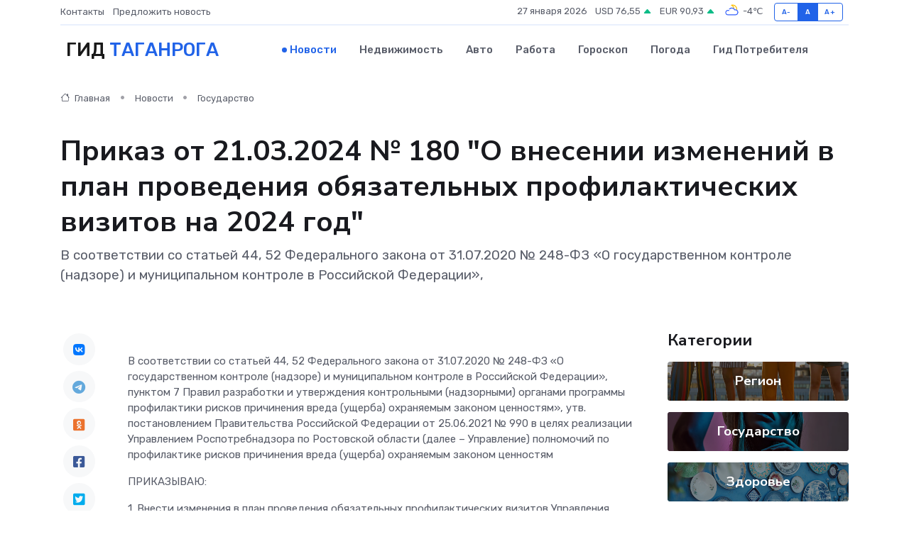

--- FILE ---
content_type: text/html; charset=UTF-8
request_url: https://taganrog-gid.ru/news/gosudarstvo/prikaz-ot-21-03-2024-180-o-vnesenii-izmeneniy-v-plan-provedeniya-obyazatelnyh-profilakticheskih-vizitov-na-2024-god.htm
body_size: 10912
content:
<!DOCTYPE html>
<html lang="ru">
<head>
	<meta charset="utf-8">
	<meta name="csrf-token" content="pwPsmSQorFrY3vQzjrKBcUiXuU7f0g5IhQGImqeZ">
    <meta http-equiv="X-UA-Compatible" content="IE=edge">
    <meta name="viewport" content="width=device-width, initial-scale=1">
    <title>Приказ от 21.03.2024 № 180 &quot;О внесении изменений в план проведения обязательных профилактических визитов на 2024 год&quot; - новости Таганрога</title>
    <meta name="description" property="description" content="В соответствии со статьей 44, 52 Федерального закона от 31.07.2020 № 248-ФЗ «О государственном контроле (надзоре) и муниципальном контроле в Российской Федерации»,">
    
    <meta property="fb:pages" content="105958871990207" />
    <link rel="shortcut icon" type="image/x-icon" href="https://taganrog-gid.ru/favicon.svg">
    <link rel="canonical" href="https://taganrog-gid.ru/news/gosudarstvo/prikaz-ot-21-03-2024-180-o-vnesenii-izmeneniy-v-plan-provedeniya-obyazatelnyh-profilakticheskih-vizitov-na-2024-god.htm">
    <link rel="preconnect" href="https://fonts.gstatic.com">
    <link rel="dns-prefetch" href="https://fonts.googleapis.com">
    <link rel="dns-prefetch" href="https://pagead2.googlesyndication.com">
    <link rel="dns-prefetch" href="https://res.cloudinary.com">
    <link href="https://fonts.googleapis.com/css2?family=Nunito+Sans:wght@400;700&family=Rubik:wght@400;500;700&display=swap" rel="stylesheet">
    <link rel="stylesheet" type="text/css" href="https://taganrog-gid.ru/assets/font-awesome/css/all.min.css">
    <link rel="stylesheet" type="text/css" href="https://taganrog-gid.ru/assets/bootstrap-icons/bootstrap-icons.css">
    <link rel="stylesheet" type="text/css" href="https://taganrog-gid.ru/assets/tiny-slider/tiny-slider.css">
    <link rel="stylesheet" type="text/css" href="https://taganrog-gid.ru/assets/glightbox/css/glightbox.min.css">
    <link rel="stylesheet" type="text/css" href="https://taganrog-gid.ru/assets/plyr/plyr.css">
    <link id="style-switch" rel="stylesheet" type="text/css" href="https://taganrog-gid.ru/assets/css/style.css">
    <link rel="stylesheet" type="text/css" href="https://taganrog-gid.ru/assets/css/style2.css">

    <meta name="twitter:card" content="summary">
    <meta name="twitter:site" content="@mysite">
    <meta name="twitter:title" content="Приказ от 21.03.2024 № 180 &quot;О внесении изменений в план проведения обязательных профилактических визитов на 2024 год&quot; - новости Таганрога">
    <meta name="twitter:description" content="В соответствии со статьей 44, 52 Федерального закона от 31.07.2020 № 248-ФЗ «О государственном контроле (надзоре) и муниципальном контроле в Российской Федерации»,">
    <meta name="twitter:creator" content="@mysite">
    <meta name="twitter:image:src" content="https://taganrog-gid.ru/images/logo.gif">
    <meta name="twitter:domain" content="taganrog-gid.ru">
    <meta name="twitter:card" content="summary_large_image" /><meta name="twitter:image" content="https://taganrog-gid.ru/images/logo.gif">

    <meta property="og:url" content="http://taganrog-gid.ru/news/gosudarstvo/prikaz-ot-21-03-2024-180-o-vnesenii-izmeneniy-v-plan-provedeniya-obyazatelnyh-profilakticheskih-vizitov-na-2024-god.htm">
    <meta property="og:title" content="Приказ от 21.03.2024 № 180 &quot;О внесении изменений в план проведения обязательных профилактических визитов на 2024 год&quot; - новости Таганрога">
    <meta property="og:description" content="В соответствии со статьей 44, 52 Федерального закона от 31.07.2020 № 248-ФЗ «О государственном контроле (надзоре) и муниципальном контроле в Российской Федерации»,">
    <meta property="og:type" content="website">
    <meta property="og:image" content="https://taganrog-gid.ru/images/logo.gif">
    <meta property="og:locale" content="ru_RU">
    <meta property="og:site_name" content="Гид Таганрога">
    

    <link rel="image_src" href="https://taganrog-gid.ru/images/logo.gif" />

    <link rel="alternate" type="application/rss+xml" href="https://taganrog-gid.ru/feed" title="Таганрог: гид, новости, афиша">
        <script async src="https://pagead2.googlesyndication.com/pagead/js/adsbygoogle.js"></script>
    <script>
        (adsbygoogle = window.adsbygoogle || []).push({
            google_ad_client: "ca-pub-0899253526956684",
            enable_page_level_ads: true
        });
    </script>
        
    
    
    
    <script>if (window.top !== window.self) window.top.location.replace(window.self.location.href);</script>
    <script>if(self != top) { top.location=document.location;}</script>

<!-- Google tag (gtag.js) -->
<script async src="https://www.googletagmanager.com/gtag/js?id=G-71VQP5FD0J"></script>
<script>
  window.dataLayer = window.dataLayer || [];
  function gtag(){dataLayer.push(arguments);}
  gtag('js', new Date());

  gtag('config', 'G-71VQP5FD0J');
</script>
</head>
<body>
<script type="text/javascript" > (function(m,e,t,r,i,k,a){m[i]=m[i]||function(){(m[i].a=m[i].a||[]).push(arguments)}; m[i].l=1*new Date();k=e.createElement(t),a=e.getElementsByTagName(t)[0],k.async=1,k.src=r,a.parentNode.insertBefore(k,a)}) (window, document, "script", "https://mc.yandex.ru/metrika/tag.js", "ym"); ym(54008155, "init", {}); ym(86840228, "init", { clickmap:true, trackLinks:true, accurateTrackBounce:true, webvisor:true });</script> <noscript><div><img src="https://mc.yandex.ru/watch/54008155" style="position:absolute; left:-9999px;" alt="" /><img src="https://mc.yandex.ru/watch/86840228" style="position:absolute; left:-9999px;" alt="" /></div></noscript>
<script type="text/javascript">
    new Image().src = "//counter.yadro.ru/hit?r"+escape(document.referrer)+((typeof(screen)=="undefined")?"":";s"+screen.width+"*"+screen.height+"*"+(screen.colorDepth?screen.colorDepth:screen.pixelDepth))+";u"+escape(document.URL)+";h"+escape(document.title.substring(0,150))+";"+Math.random();
</script>
<!-- Rating@Mail.ru counter -->
<script type="text/javascript">
var _tmr = window._tmr || (window._tmr = []);
_tmr.push({id: "3138453", type: "pageView", start: (new Date()).getTime()});
(function (d, w, id) {
  if (d.getElementById(id)) return;
  var ts = d.createElement("script"); ts.type = "text/javascript"; ts.async = true; ts.id = id;
  ts.src = "https://top-fwz1.mail.ru/js/code.js";
  var f = function () {var s = d.getElementsByTagName("script")[0]; s.parentNode.insertBefore(ts, s);};
  if (w.opera == "[object Opera]") { d.addEventListener("DOMContentLoaded", f, false); } else { f(); }
})(document, window, "topmailru-code");
</script><noscript><div>
<img src="https://top-fwz1.mail.ru/counter?id=3138453;js=na" style="border:0;position:absolute;left:-9999px;" alt="Top.Mail.Ru" />
</div></noscript>
<!-- //Rating@Mail.ru counter -->

<header class="navbar-light navbar-sticky header-static">
    <div class="navbar-top d-none d-lg-block small">
        <div class="container">
            <div class="d-md-flex justify-content-between align-items-center my-1">
                <!-- Top bar left -->
                <ul class="nav">
                    <li class="nav-item">
                        <a class="nav-link ps-0" href="https://taganrog-gid.ru/contacts">Контакты</a>
                    </li>
                    <li class="nav-item">
                        <a class="nav-link ps-0" href="https://taganrog-gid.ru/sendnews">Предложить новость</a>
                    </li>
                    
                </ul>
                <!-- Top bar right -->
                <div class="d-flex align-items-center">
                    
                    <ul class="list-inline mb-0 text-center text-sm-end me-3">
						<li class="list-inline-item">
							<span>27 января 2026</span>
						</li>
                        <li class="list-inline-item">
                            <a class="nav-link px-0" href="https://taganrog-gid.ru/currency">
                                <span>USD 76,55 <i class="bi bi-caret-up-fill text-success"></i></span>
                            </a>
						</li>
                        <li class="list-inline-item">
                            <a class="nav-link px-0" href="https://taganrog-gid.ru/currency">
                                <span>EUR 90,93 <i class="bi bi-caret-up-fill text-success"></i></span>
                            </a>
						</li>
						<li class="list-inline-item">
                            <a class="nav-link px-0" href="https://taganrog-gid.ru/pogoda">
                                <svg xmlns="http://www.w3.org/2000/svg" width="25" height="25" viewBox="0 0 30 30"><path fill="#FFC000" d="M17.732 8.689a6.5 6.5 0 0 0-3.911-4.255.5.5 0 0 1 .003-.936A7.423 7.423 0 0 1 16.5 3a7.5 7.5 0 0 1 7.5 7.5c0 .484-.05.956-.138 1.415a4.915 4.915 0 0 0-1.413-.677 5.99 5.99 0 0 0 .051-.738 6.008 6.008 0 0 0-5.716-5.993 8.039 8.039 0 0 1 2.69 5.524c-.078-.09-.145-.187-.231-.274-.453-.452-.971-.79-1.511-1.068zM0 0v30V0zm30 0v30V0z"></path><path fill="#315EFB" d="M25.036 13.066a4.948 4.948 0 0 1 0 5.868A4.99 4.99 0 0 1 20.99 21H8.507a4.49 4.49 0 0 1-3.64-1.86 4.458 4.458 0 0 1 0-5.281A4.491 4.491 0 0 1 8.506 12c.686 0 1.37.159 1.996.473a.5.5 0 0 1 .16.766l-.33.399a.502.502 0 0 1-.598.132 2.976 2.976 0 0 0-3.346.608 3.007 3.007 0 0 0 .334 4.532c.527.396 1.177.59 1.836.59H20.94a3.54 3.54 0 0 0 2.163-.711 3.497 3.497 0 0 0 1.358-3.206 3.45 3.45 0 0 0-.706-1.727A3.486 3.486 0 0 0 20.99 12.5c-.07 0-.138.016-.208.02-.328.02-.645.085-.947.192a.496.496 0 0 1-.63-.287 4.637 4.637 0 0 0-.445-.874 4.495 4.495 0 0 0-.584-.733A4.461 4.461 0 0 0 14.998 9.5a4.46 4.46 0 0 0-3.177 1.318 2.326 2.326 0 0 0-.135.147.5.5 0 0 1-.592.131 5.78 5.78 0 0 0-.453-.19.5.5 0 0 1-.21-.79A5.97 5.97 0 0 1 14.998 8a5.97 5.97 0 0 1 4.237 1.757c.398.399.704.85.966 1.319.262-.042.525-.076.79-.076a4.99 4.99 0 0 1 4.045 2.066zM0 0v30V0zm30 0v30V0z"></path></svg>
                                <span>-4&#8451;</span>
                            </a>
						</li>
					</ul>

                    <!-- Font size accessibility START -->
                    <div class="btn-group me-2" role="group" aria-label="font size changer">
                        <input type="radio" class="btn-check" name="fntradio" id="font-sm">
                        <label class="btn btn-xs btn-outline-primary mb-0" for="font-sm">A-</label>

                        <input type="radio" class="btn-check" name="fntradio" id="font-default" checked>
                        <label class="btn btn-xs btn-outline-primary mb-0" for="font-default">A</label>

                        <input type="radio" class="btn-check" name="fntradio" id="font-lg">
                        <label class="btn btn-xs btn-outline-primary mb-0" for="font-lg">A+</label>
                    </div>

                    
                </div>
            </div>
            <!-- Divider -->
            <div class="border-bottom border-2 border-primary opacity-1"></div>
        </div>
    </div>

    <!-- Logo Nav START -->
    <nav class="navbar navbar-expand-lg">
        <div class="container">
            <!-- Logo START -->
            <a class="navbar-brand" href="https://taganrog-gid.ru" style="text-align: end;">
                
                			<span class="ms-2 fs-3 text-uppercase fw-normal">Гид <span style="color: #2163e8;">Таганрога</span></span>
                            </a>
            <!-- Logo END -->

            <!-- Responsive navbar toggler -->
            <button class="navbar-toggler ms-auto" type="button" data-bs-toggle="collapse"
                data-bs-target="#navbarCollapse" aria-controls="navbarCollapse" aria-expanded="false"
                aria-label="Toggle navigation">
                <span class="text-body h6 d-none d-sm-inline-block">Menu</span>
                <span class="navbar-toggler-icon"></span>
            </button>

            <!-- Main navbar START -->
            <div class="collapse navbar-collapse" id="navbarCollapse">
                <ul class="navbar-nav navbar-nav-scroll mx-auto">
                                        <li class="nav-item"> <a class="nav-link active" href="https://taganrog-gid.ru/news">Новости</a></li>
                                        <li class="nav-item"> <a class="nav-link" href="https://taganrog-gid.ru/realty">Недвижимость</a></li>
                                        <li class="nav-item"> <a class="nav-link" href="https://taganrog-gid.ru/auto">Авто</a></li>
                                        <li class="nav-item"> <a class="nav-link" href="https://taganrog-gid.ru/job">Работа</a></li>
                                        <li class="nav-item"> <a class="nav-link" href="https://taganrog-gid.ru/horoscope">Гороскоп</a></li>
                                        <li class="nav-item"> <a class="nav-link" href="https://taganrog-gid.ru/pogoda">Погода</a></li>
                                        <li class="nav-item"> <a class="nav-link" href="https://taganrog-gid.ru/poleznoe">Гид потребителя</a></li>
                                    </ul>
            </div>
            <!-- Main navbar END -->

            
        </div>
    </nav>
    <!-- Logo Nav END -->
</header>
    <main>
        <!-- =======================
                Main content START -->
        <section class="pt-3 pb-lg-5">
            <div class="container" data-sticky-container>
                <div class="row">
                    <!-- Main Post START -->
                    <div class="col-lg-9">
                        <!-- Categorie Detail START -->
                        <div class="mb-4">
							<nav aria-label="breadcrumb" itemscope itemtype="http://schema.org/BreadcrumbList">
								<ol class="breadcrumb breadcrumb-dots">
									<li class="breadcrumb-item" itemprop="itemListElement" itemscope itemtype="http://schema.org/ListItem">
										<meta itemprop="name" content="Гид Таганрога">
										<meta itemprop="position" content="1">
										<meta itemprop="item" content="https://taganrog-gid.ru">
										<a itemprop="url" href="https://taganrog-gid.ru">
										<i class="bi bi-house me-1"></i> Главная
										</a>
									</li>
									<li class="breadcrumb-item" itemprop="itemListElement" itemscope itemtype="http://schema.org/ListItem">
										<meta itemprop="name" content="Новости">
										<meta itemprop="position" content="2">
										<meta itemprop="item" content="https://taganrog-gid.ru/news">
										<a itemprop="url" href="https://taganrog-gid.ru/news"> Новости</a>
									</li>
									<li class="breadcrumb-item" aria-current="page" itemprop="itemListElement" itemscope itemtype="http://schema.org/ListItem">
										<meta itemprop="name" content="Государство">
										<meta itemprop="position" content="3">
										<meta itemprop="item" content="https://taganrog-gid.ru/news/gosudarstvo">
										<a itemprop="url" href="https://taganrog-gid.ru/news/gosudarstvo"> Государство</a>
									</li>
									<li aria-current="page" itemprop="itemListElement" itemscope itemtype="http://schema.org/ListItem">
									<meta itemprop="name" content="Приказ от 21.03.2024 № 180 "О внесении изменений в план проведения обязательных профилактических визитов на 2024 год"">
									<meta itemprop="position" content="4" />
									<meta itemprop="item" content="https://taganrog-gid.ru/news/gosudarstvo/prikaz-ot-21-03-2024-180-o-vnesenii-izmeneniy-v-plan-provedeniya-obyazatelnyh-profilakticheskih-vizitov-na-2024-god.htm">
									</li>
								</ol>
							</nav>
						
                        </div>
                    </div>
                </div>
                <div class="row align-items-center">
                                                        <!-- Content -->
                    <div class="col-md-12 mt-4 mt-md-0">
                                            <h1 class="display-6">Приказ от 21.03.2024 № 180 "О внесении изменений в план проведения обязательных профилактических визитов на 2024 год"</h1>
                        <p class="lead">В соответствии со статьей 44, 52 Федерального закона от 31.07.2020 № 248-ФЗ «О государственном контроле (надзоре) и муниципальном контроле в Российской Федерации»,</p>
                    </div>
				                                    </div>
            </div>
        </section>
        <!-- =======================
        Main START -->
        <section class="pt-0">
            <div class="container position-relative" data-sticky-container>
                <div class="row">
                    <!-- Left sidebar START -->
                    <div class="col-md-1">
                        <div class="text-start text-lg-center mb-5" data-sticky data-margin-top="80" data-sticky-for="767">
                            <style>
                                .fa-vk::before {
                                    color: #07f;
                                }
                                .fa-telegram::before {
                                    color: #64a9dc;
                                }
                                .fa-facebook-square::before {
                                    color: #3b5998;
                                }
                                .fa-odnoklassniki-square::before {
                                    color: #eb722e;
                                }
                                .fa-twitter-square::before {
                                    color: #00aced;
                                }
                                .fa-whatsapp::before {
                                    color: #65bc54;
                                }
                                .fa-viber::before {
                                    color: #7b519d;
                                }
                                .fa-moimir svg {
                                    background-color: #168de2;
                                    height: 18px;
                                    width: 18px;
                                    background-size: 18px 18px;
                                    border-radius: 4px;
                                    margin-bottom: 2px;
                                }
                            </style>
                            <ul class="nav text-white-force">
                                <li class="nav-item">
                                    <a class="nav-link icon-md rounded-circle m-1 p-0 fs-5 bg-light" href="https://vk.com/share.php?url=https://taganrog-gid.ru/news/gosudarstvo/prikaz-ot-21-03-2024-180-o-vnesenii-izmeneniy-v-plan-provedeniya-obyazatelnyh-profilakticheskih-vizitov-na-2024-god.htm&title=Приказ от 21.03.2024 № 180 &amp;quot;О внесении изменений в план проведения обязательных профилактических визитов на 2024 год&amp;quot; - новости Таганрога&utm_source=share" rel="nofollow" target="_blank">
                                        <i class="fab fa-vk align-middle text-body"></i>
                                    </a>
                                </li>
                                <li class="nav-item">
                                    <a class="nav-link icon-md rounded-circle m-1 p-0 fs-5 bg-light" href="https://t.me/share/url?url=https://taganrog-gid.ru/news/gosudarstvo/prikaz-ot-21-03-2024-180-o-vnesenii-izmeneniy-v-plan-provedeniya-obyazatelnyh-profilakticheskih-vizitov-na-2024-god.htm&text=Приказ от 21.03.2024 № 180 &amp;quot;О внесении изменений в план проведения обязательных профилактических визитов на 2024 год&amp;quot; - новости Таганрога&utm_source=share" rel="nofollow" target="_blank">
                                        <i class="fab fa-telegram align-middle text-body"></i>
                                    </a>
                                </li>
                                <li class="nav-item">
                                    <a class="nav-link icon-md rounded-circle m-1 p-0 fs-5 bg-light" href="https://connect.ok.ru/offer?url=https://taganrog-gid.ru/news/gosudarstvo/prikaz-ot-21-03-2024-180-o-vnesenii-izmeneniy-v-plan-provedeniya-obyazatelnyh-profilakticheskih-vizitov-na-2024-god.htm&title=Приказ от 21.03.2024 № 180 &amp;quot;О внесении изменений в план проведения обязательных профилактических визитов на 2024 год&amp;quot; - новости Таганрога&utm_source=share" rel="nofollow" target="_blank">
                                        <i class="fab fa-odnoklassniki-square align-middle text-body"></i>
                                    </a>
                                </li>
                                <li class="nav-item">
                                    <a class="nav-link icon-md rounded-circle m-1 p-0 fs-5 bg-light" href="https://www.facebook.com/sharer.php?src=sp&u=https://taganrog-gid.ru/news/gosudarstvo/prikaz-ot-21-03-2024-180-o-vnesenii-izmeneniy-v-plan-provedeniya-obyazatelnyh-profilakticheskih-vizitov-na-2024-god.htm&title=Приказ от 21.03.2024 № 180 &amp;quot;О внесении изменений в план проведения обязательных профилактических визитов на 2024 год&amp;quot; - новости Таганрога&utm_source=share" rel="nofollow" target="_blank">
                                        <i class="fab fa-facebook-square align-middle text-body"></i>
                                    </a>
                                </li>
                                <li class="nav-item">
                                    <a class="nav-link icon-md rounded-circle m-1 p-0 fs-5 bg-light" href="https://twitter.com/intent/tweet?text=Приказ от 21.03.2024 № 180 &amp;quot;О внесении изменений в план проведения обязательных профилактических визитов на 2024 год&amp;quot; - новости Таганрога&url=https://taganrog-gid.ru/news/gosudarstvo/prikaz-ot-21-03-2024-180-o-vnesenii-izmeneniy-v-plan-provedeniya-obyazatelnyh-profilakticheskih-vizitov-na-2024-god.htm&utm_source=share" rel="nofollow" target="_blank">
                                        <i class="fab fa-twitter-square align-middle text-body"></i>
                                    </a>
                                </li>
                                <li class="nav-item">
                                    <a class="nav-link icon-md rounded-circle m-1 p-0 fs-5 bg-light" href="https://api.whatsapp.com/send?text=Приказ от 21.03.2024 № 180 &amp;quot;О внесении изменений в план проведения обязательных профилактических визитов на 2024 год&amp;quot; - новости Таганрога https://taganrog-gid.ru/news/gosudarstvo/prikaz-ot-21-03-2024-180-o-vnesenii-izmeneniy-v-plan-provedeniya-obyazatelnyh-profilakticheskih-vizitov-na-2024-god.htm&utm_source=share" rel="nofollow" target="_blank">
                                        <i class="fab fa-whatsapp align-middle text-body"></i>
                                    </a>
                                </li>
                                <li class="nav-item">
                                    <a class="nav-link icon-md rounded-circle m-1 p-0 fs-5 bg-light" href="viber://forward?text=Приказ от 21.03.2024 № 180 &amp;quot;О внесении изменений в план проведения обязательных профилактических визитов на 2024 год&amp;quot; - новости Таганрога https://taganrog-gid.ru/news/gosudarstvo/prikaz-ot-21-03-2024-180-o-vnesenii-izmeneniy-v-plan-provedeniya-obyazatelnyh-profilakticheskih-vizitov-na-2024-god.htm&utm_source=share" rel="nofollow" target="_blank">
                                        <i class="fab fa-viber align-middle text-body"></i>
                                    </a>
                                </li>
                                <li class="nav-item">
                                    <a class="nav-link icon-md rounded-circle m-1 p-0 fs-5 bg-light" href="https://connect.mail.ru/share?url=https://taganrog-gid.ru/news/gosudarstvo/prikaz-ot-21-03-2024-180-o-vnesenii-izmeneniy-v-plan-provedeniya-obyazatelnyh-profilakticheskih-vizitov-na-2024-god.htm&title=Приказ от 21.03.2024 № 180 &amp;quot;О внесении изменений в план проведения обязательных профилактических визитов на 2024 год&amp;quot; - новости Таганрога&utm_source=share" rel="nofollow" target="_blank">
                                        <i class="fab fa-moimir align-middle text-body"><svg viewBox='0 0 24 24' xmlns='http://www.w3.org/2000/svg'><path d='M8.889 9.667a1.333 1.333 0 100-2.667 1.333 1.333 0 000 2.667zm6.222 0a1.333 1.333 0 100-2.667 1.333 1.333 0 000 2.667zm4.77 6.108l-1.802-3.028a.879.879 0 00-1.188-.307.843.843 0 00-.313 1.166l.214.36a6.71 6.71 0 01-4.795 1.996 6.711 6.711 0 01-4.792-1.992l.217-.364a.844.844 0 00-.313-1.166.878.878 0 00-1.189.307l-1.8 3.028a.844.844 0 00.312 1.166.88.88 0 001.189-.307l.683-1.147a8.466 8.466 0 005.694 2.18 8.463 8.463 0 005.698-2.184l.685 1.151a.873.873 0 001.189.307.844.844 0 00.312-1.166z' fill='#FFF' fill-rule='evenodd'/></svg></i>
                                    </a>
                                </li>
                                
                            </ul>
                        </div>
                    </div>
                    <!-- Left sidebar END -->

                    <!-- Main Content START -->
                    <div class="col-md-10 col-lg-8 mb-5">
                        <div class="mb-4">
                                                    </div>
                        <div itemscope itemtype="http://schema.org/NewsArticle">
                            <meta itemprop="headline" content="Приказ от 21.03.2024 № 180 "О внесении изменений в план проведения обязательных профилактических визитов на 2024 год"">
                            <meta itemprop="identifier" content="https://taganrog-gid.ru/21137">
                            <span itemprop="articleBody"><p> В соответствии со статьей 44, 52 Федерального закона от 31.07.2020 № 248-ФЗ «О государственном контроле (надзоре) и муниципальном контроле в Российской Федерации», пунктом 7 Правил разработки и утверждения контрольными (надзорными) органами программы профилактики рисков причинения вреда (ущерба) охраняемым законом ценностям», утв. постановлением Правительства Российской Федерации от 25.06.2021 № 990 в целях реализации Управлением Роспотребнадзора по Ростовской области (далее – Управление) полномочий по профилактике рисков причинения вреда (ущерба) охраняемым законом ценностям </p> <p> ПРИКАЗЫВАЮ: </p> <p> 1. Внести изменения в план проведения обязательных профилактических визитов Управления Роспотребнадзора по Ростовской области на 2024 год, утв. приказом от 28.12.2023 № 731 (далее – план профилактических визитов на 2024 год): </p> <p> 1.1. изменить период проведения профилактических визитов с «1 квартал 2024г. - март» на «2 квартал 2024г. - апрель» в отношении контролируемых лиц, отнесенных к категории чрезвычайно высокого, высокого и значительного риска; контролируемых лиц, осуществляющих производство и реализацию продукции, отнесенной к чрезвычайно высокому и высокому риску: </p> <p> - Закрытое акционерное общество «Фармацевт» (ОГРН 1026103713360, ИНН 6165016437); </p> <p> - Общество с ограниченной ответственностью «Водно-оздоровительный комплекс «Горизонт» (ОГРН 1196196039896, ИНН 6161089219); </p> <p> - Общество с ограниченной ответственностью «Хиги Папирсофт Рус» (ОГРН 1086161002465, ИНН 6161053075); </p> <p> - Общество с ограниченной ответственностью «Физкультурно-оздоровительный комплекс «Рост-Фитнес» (ОГРН 1156196000509, ИНН 6168074123); </p> <p> - Общество с ограниченной ответственностью «Котовик» (ОГРН 1166196088167, ИНН 6167134612); </p> <p> - Общество с ограниченной ответственностью «Голдмастер» (ОГРН 1066165001540, ИНН 6165128807); 
										</p>
											
											

										

                        



<p></p> <p> - Общество с ограниченной ответственностью «Защита здоровья ЮГ» (ОГРН 1056164002586, ИНН 6164230727); </p> <p> - Общество с ограниченной ответственностью «Клиника «Линлайн» (ОГРН 1127847389560, ИНН 7838478221); </p> <p> - Общество с ограниченной ответственностью «Стопломб» (ОГРН 1186196048455, ИНН 6167144201); </p> <p> - Индивидуальный предприниматель Поважный Олег Владимирович (ОГРНИП 304616425000107, ИНН 616400103815); </p> <p> - Общество с ограниченной ответственностью «ЕВРО-ДЕНТ» (ОГРН 1036166012585, ИНН 6166048488); </p> <p> - Общество с ограниченной ответственностью «Улыбка» (ОГРН 1116193005862, ИНН 6166080643). </p> <p> 1.2. изменить период проведения профилактических визитов с «1 квартал 2024г. - март» на «2 квартал 2024г. - апрель» в отношении контролируемых лиц, со дня начала фактического осуществления деятельности которых прошло менее одного года: </p> <p> - ИП Киблицкий Анатолий Гаврилович (ОГРН 312618628900035, ИНН 616600555103); </p> <p> - ФГУП «РНИИРС» (ОГРН 1026103711204, ИНН 6152001024). </p> <p>  Основание: рапорт врио начальника отдела надзора за состоянием среды обитания и условиями проживания Управления Роспотребнадзора по Ростовской области Герасимовой Л.С. от 19.03.2024.  </p> <p> 2. Начальнику отдела защиты прав потребителей Живой Н.Н., начальнику отдела надзора за состоянием среды обитания и условиями проживания Коржову С.А., начальнику отдела надзора за условиями труда Лоху Е.Е., начальнику отдела эпидемиологического надзора Леоненко Н.В., начальнику отдела надзора на транспорте и санитарной охраны территории Рыжкову Ю.В., начальнику отдела надзора за условиями воспитания и обучения Колесник О.Ю., начальнику отдела надзора за питанием населения Родионовой М.М., начальникам территориальных отделов обеспечить персональную ответственность за выполнением плана профвизитов на 2024 год, в редакции, утвержденной настоящим приказом, срок – до 28.12.2024. </p> <p> 3. Начальнику отдела надзора за радиационной безопасностью и социально-гигиенического мониторинга Калининой М.В. обеспечить размещение настоящего приказа на официальном сайте Управления, срок – в течение 2 рабочих дней со дня издания приказа о внесении изменений в план профилактических визитов на 2024 год. </p> <p> 4. Контроль за исполнением приказа возложить на заместителей руководителя Управления Роспотребнадзора по Ростовской области Ерганову Е.Г., Конченко А.В. в соответствии с распределением обязанностей в части координации и контроля деятельности отделов и территориальных отделов. </p> <p> Руководитель&nbsp;&nbsp;&nbsp;&nbsp;&nbsp;&nbsp;&nbsp;&nbsp;&nbsp;&nbsp;&nbsp;&nbsp;&nbsp;&nbsp;&nbsp;&nbsp;&nbsp;&nbsp;&nbsp;&nbsp;&nbsp;&nbsp;&nbsp;&nbsp;&nbsp;&nbsp;&nbsp;&nbsp;&nbsp;&nbsp;&nbsp;&nbsp;&nbsp;&nbsp;&nbsp;&nbsp;&nbsp;&nbsp;&nbsp;&nbsp;&nbsp;&nbsp;&nbsp;&nbsp;&nbsp;&nbsp;&nbsp;&nbsp;&nbsp;&nbsp;&nbsp;&nbsp;&nbsp;&nbsp;&nbsp;&nbsp;&nbsp;&nbsp;&nbsp;&nbsp;&nbsp;&nbsp;&nbsp;&nbsp;&nbsp;&nbsp;&nbsp;&nbsp;&nbsp;&nbsp;&nbsp;&nbsp; Е.В. Ковалев </p></span>
                        </div>
                                                                        <div><a href="http://61.rospotrebnadzor.ru/index.php?option=com_content&amp;amp;view=article&amp;amp;id=12452:--21032024--180-q----------2024-q&amp;amp;catid=173:2022-11-11-06-46-43&amp;amp;Itemid=255" target="_blank" rel="author">Источник</a></div>
                                                                        <div class="col-12 mt-3"><a href="https://taganrog-gid.ru/sendnews">Предложить новость</a></div>
                        <div class="col-12 mt-5">
                            <h2 class="my-3">Последние новости</h2>
                            <div class="row gy-4">
                                <!-- Card item START -->
<div class="col-sm-6">
    <div class="card" itemscope="" itemtype="http://schema.org/BlogPosting">
        <!-- Card img -->
        <div class="position-relative">
                        <img class="card-img" src="https://res.cloudinary.com/dxjltvp0h/image/upload/c_fill,w_420,h_315,q_auto,g_face/assr8k4uzdxjob3qurer" alt="«Русская Дружина» взамен «фонда для сирот» - чему хотят учить таганрогских детей?" itemprop="image">
                    </div>
        <div class="card-body px-0 pt-3" itemprop="name">
            <h4 class="card-title" itemprop="headline"><a href="https://taganrog-gid.ru/news/politika/russkaya-druzhina-vzamen-fonda-dlya-sirot-chemu-hotyat-uchit-taganrogskih-detey.htm"
                    class="btn-link text-reset fw-bold" itemprop="url">«Русская Дружина» взамен «фонда для сирот» - чему хотят учить таганрогских детей?</a></h4>
            <p class="card-text" itemprop="articleBody">Фото: соцсети «Русской Дружины&quot;

Острое мнение оппонентов.

После нашей публикации о беспределе по адресу: улица Пальмиро Тольятти 24/2, там произошли большие перемены.</p>
        </div>
        <meta itemprop="author" content="Редактор"/>
        <meta itemscope itemprop="mainEntityOfPage" itemType="https://schema.org/WebPage" itemid="https://taganrog-gid.ru/news/politika/russkaya-druzhina-vzamen-fonda-dlya-sirot-chemu-hotyat-uchit-taganrogskih-detey.htm"/>
        <meta itemprop="dateModified" content="2025-04-06"/>
        <meta itemprop="datePublished" content="2025-04-06"/>
    </div>
</div>
<!-- Card item END -->
<!-- Card item START -->
<div class="col-sm-6">
    <div class="card" itemscope="" itemtype="http://schema.org/BlogPosting">
        <!-- Card img -->
        <div class="position-relative">
                        <img class="card-img" src="https://res.cloudinary.com/dxjltvp0h/image/upload/c_fill,w_420,h_315,q_auto,g_face/n1dydpgfvhksvfs1mnfx" alt="На Дон хлынули мигранты - почему возник ажиотаж" itemprop="image">
                    </div>
        <div class="card-body px-0 pt-3" itemprop="name">
            <h4 class="card-title" itemprop="headline"><a href="https://taganrog-gid.ru/news/politika/na-don-hlynuli-migranty-pochemu-voznik-azhiotazh.htm"
                    class="btn-link text-reset fw-bold" itemprop="url">На Дон хлынули мигранты - почему возник ажиотаж</a></h4>
            <p class="card-text" itemprop="articleBody">Фото: скрин телепрограммы

ППС дежурит круглосуточно

Сотрудники ГУ МВД по Ростовской области рассказали журналистам о резко возросшем потоке иностранных граждан в наш регион.</p>
        </div>
        <meta itemprop="author" content="Редактор"/>
        <meta itemscope itemprop="mainEntityOfPage" itemType="https://schema.org/WebPage" itemid="https://taganrog-gid.ru/news/politika/na-don-hlynuli-migranty-pochemu-voznik-azhiotazh.htm"/>
        <meta itemprop="dateModified" content="2025-04-06"/>
        <meta itemprop="datePublished" content="2025-04-06"/>
    </div>
</div>
<!-- Card item END -->
<!-- Card item START -->
<div class="col-sm-6">
    <div class="card" itemscope="" itemtype="http://schema.org/BlogPosting">
        <!-- Card img -->
        <div class="position-relative">
                        <img class="card-img" src="https://res.cloudinary.com/dxjltvp0h/image/upload/c_fill,w_420,h_315,q_auto,g_face/fxnf2oidw5g8kmsnp9rz" alt="Выходные будут ветреные - прогноз погоды в Таганроге" itemprop="image">
                    </div>
        <div class="card-body px-0 pt-3" itemprop="name">
            <h4 class="card-title" itemprop="headline"><a href="https://taganrog-gid.ru/news/zdorove/vyhodnye-budut-vetrenye-prognoz-pogody-v-taganroge.htm"
                    class="btn-link text-reset fw-bold" itemprop="url">Выходные будут ветреные - прогноз погоды в Таганроге</a></h4>
            <p class="card-text" itemprop="articleBody">Фото: pxhere

Не очень тепло.

В первые выходные в апреле Таганрог ожидает сравнительно тёплая погода со шквалистым ветром.</p>
        </div>
        <meta itemprop="author" content="Редактор"/>
        <meta itemscope itemprop="mainEntityOfPage" itemType="https://schema.org/WebPage" itemid="https://taganrog-gid.ru/news/zdorove/vyhodnye-budut-vetrenye-prognoz-pogody-v-taganroge.htm"/>
        <meta itemprop="dateModified" content="2025-04-06"/>
        <meta itemprop="datePublished" content="2025-04-06"/>
    </div>
</div>
<!-- Card item END -->
<!-- Card item START -->
<div class="col-sm-6">
    <div class="card" itemscope="" itemtype="http://schema.org/BlogPosting">
        <!-- Card img -->
        <div class="position-relative">
            <img class="card-img" src="https://res.cloudinary.com/dzttx7cpc/image/upload/c_fill,w_420,h_315,q_auto,g_face/r7veu3ey8cqaawwwsw5m" alt="Пошаговое руководство: как грамотно оформить первый микрозайм" itemprop="image">
        </div>
        <div class="card-body px-0 pt-3" itemprop="name">
            <h4 class="card-title" itemprop="headline"><a href="https://simferopol-gid.ru/news/ekonomika/poshagovoe-rukovodstvo-kak-gramotno-oformit-pervyy-mikrozaym.htm" class="btn-link text-reset fw-bold" itemprop="url">Пошаговое руководство: как грамотно оформить первый микрозайм</a></h4>
            <p class="card-text" itemprop="articleBody">Как взять кредит с умом и не пожалеть об этом спустя пару месяцев</p>
        </div>
        <meta itemprop="author" content="Редактор"/>
        <meta itemscope itemprop="mainEntityOfPage" itemType="https://schema.org/WebPage" itemid="https://simferopol-gid.ru/news/ekonomika/poshagovoe-rukovodstvo-kak-gramotno-oformit-pervyy-mikrozaym.htm"/>
        <meta itemprop="dateModified" content="2026-01-27"/>
        <meta itemprop="datePublished" content="2026-01-27"/>
    </div>
</div>
<!-- Card item END -->
                            </div>
                        </div>
						<div class="col-12 bg-primary bg-opacity-10 p-2 mt-3 rounded">
							На этом сайте вы найдете актуальные <a href="https://serov-gid.ru/job">вакансии в Серове</a> с предложениями работы от ведущих работодателей города
						</div>
                        <!-- Comments START -->
                        <div class="mt-5">
                            <h3>Комментарии (0)</h3>
                        </div>
                        <!-- Comments END -->
                        <!-- Reply START -->
                        <div>
                            <h3>Добавить комментарий</h3>
                            <small>Ваш email не публикуется. Обязательные поля отмечены *</small>
                            <form class="row g-3 mt-2">
                                <div class="col-md-6">
                                    <label class="form-label">Имя *</label>
                                    <input type="text" class="form-control" aria-label="First name">
                                </div>
                                <div class="col-md-6">
                                    <label class="form-label">Email *</label>
                                    <input type="email" class="form-control">
                                </div>
                                <div class="col-12">
                                    <label class="form-label">Текст комментария *</label>
                                    <textarea class="form-control" rows="3"></textarea>
                                </div>
                                <div class="col-12">
                                    <button type="submit" class="btn btn-primary">Оставить комментарий</button>
                                </div>
                            </form>
                        </div>
                        <!-- Reply END -->
                    </div>
                    <!-- Main Content END -->
                    <!-- Right sidebar START -->
                    <div class="col-lg-3 d-none d-lg-block">
                        <div data-sticky data-margin-top="80" data-sticky-for="991">
                            <!-- Categories -->
                            <div>
                                <h4 class="mb-3">Категории</h4>
                                                                    <!-- Category item -->
                                    <div class="text-center mb-3 card-bg-scale position-relative overflow-hidden rounded"
                                        style="background-image:url(https://taganrog-gid.ru/assets/images/blog/4by3/07.jpg); background-position: center left; background-size: cover;">
                                        <div class="bg-dark-overlay-4 p-3">
                                            <a href="https://taganrog-gid.ru/news/region"
                                                class="stretched-link btn-link fw-bold text-white h5">Регион</a>
                                        </div>
                                    </div>
                                                                    <!-- Category item -->
                                    <div class="text-center mb-3 card-bg-scale position-relative overflow-hidden rounded"
                                        style="background-image:url(https://taganrog-gid.ru/assets/images/blog/4by3/08.jpg); background-position: center left; background-size: cover;">
                                        <div class="bg-dark-overlay-4 p-3">
                                            <a href="https://taganrog-gid.ru/news/gosudarstvo"
                                                class="stretched-link btn-link fw-bold text-white h5">Государство</a>
                                        </div>
                                    </div>
                                                                    <!-- Category item -->
                                    <div class="text-center mb-3 card-bg-scale position-relative overflow-hidden rounded"
                                        style="background-image:url(https://taganrog-gid.ru/assets/images/blog/4by3/02.jpg); background-position: center left; background-size: cover;">
                                        <div class="bg-dark-overlay-4 p-3">
                                            <a href="https://taganrog-gid.ru/news/zdorove"
                                                class="stretched-link btn-link fw-bold text-white h5">Здоровье</a>
                                        </div>
                                    </div>
                                                                    <!-- Category item -->
                                    <div class="text-center mb-3 card-bg-scale position-relative overflow-hidden rounded"
                                        style="background-image:url(https://taganrog-gid.ru/assets/images/blog/4by3/01.jpg); background-position: center left; background-size: cover;">
                                        <div class="bg-dark-overlay-4 p-3">
                                            <a href="https://taganrog-gid.ru/news/ekonomika"
                                                class="stretched-link btn-link fw-bold text-white h5">Экономика</a>
                                        </div>
                                    </div>
                                                                    <!-- Category item -->
                                    <div class="text-center mb-3 card-bg-scale position-relative overflow-hidden rounded"
                                        style="background-image:url(https://taganrog-gid.ru/assets/images/blog/4by3/09.jpg); background-position: center left; background-size: cover;">
                                        <div class="bg-dark-overlay-4 p-3">
                                            <a href="https://taganrog-gid.ru/news/politika"
                                                class="stretched-link btn-link fw-bold text-white h5">Политика</a>
                                        </div>
                                    </div>
                                                                    <!-- Category item -->
                                    <div class="text-center mb-3 card-bg-scale position-relative overflow-hidden rounded"
                                        style="background-image:url(https://taganrog-gid.ru/assets/images/blog/4by3/01.jpg); background-position: center left; background-size: cover;">
                                        <div class="bg-dark-overlay-4 p-3">
                                            <a href="https://taganrog-gid.ru/news/nauka-i-obrazovanie"
                                                class="stretched-link btn-link fw-bold text-white h5">Наука и Образование</a>
                                        </div>
                                    </div>
                                                                    <!-- Category item -->
                                    <div class="text-center mb-3 card-bg-scale position-relative overflow-hidden rounded"
                                        style="background-image:url(https://taganrog-gid.ru/assets/images/blog/4by3/09.jpg); background-position: center left; background-size: cover;">
                                        <div class="bg-dark-overlay-4 p-3">
                                            <a href="https://taganrog-gid.ru/news/proisshestviya"
                                                class="stretched-link btn-link fw-bold text-white h5">Происшествия</a>
                                        </div>
                                    </div>
                                                                    <!-- Category item -->
                                    <div class="text-center mb-3 card-bg-scale position-relative overflow-hidden rounded"
                                        style="background-image:url(https://taganrog-gid.ru/assets/images/blog/4by3/09.jpg); background-position: center left; background-size: cover;">
                                        <div class="bg-dark-overlay-4 p-3">
                                            <a href="https://taganrog-gid.ru/news/religiya"
                                                class="stretched-link btn-link fw-bold text-white h5">Религия</a>
                                        </div>
                                    </div>
                                                                    <!-- Category item -->
                                    <div class="text-center mb-3 card-bg-scale position-relative overflow-hidden rounded"
                                        style="background-image:url(https://taganrog-gid.ru/assets/images/blog/4by3/02.jpg); background-position: center left; background-size: cover;">
                                        <div class="bg-dark-overlay-4 p-3">
                                            <a href="https://taganrog-gid.ru/news/kultura"
                                                class="stretched-link btn-link fw-bold text-white h5">Культура</a>
                                        </div>
                                    </div>
                                                                    <!-- Category item -->
                                    <div class="text-center mb-3 card-bg-scale position-relative overflow-hidden rounded"
                                        style="background-image:url(https://taganrog-gid.ru/assets/images/blog/4by3/01.jpg); background-position: center left; background-size: cover;">
                                        <div class="bg-dark-overlay-4 p-3">
                                            <a href="https://taganrog-gid.ru/news/sport"
                                                class="stretched-link btn-link fw-bold text-white h5">Спорт</a>
                                        </div>
                                    </div>
                                                                    <!-- Category item -->
                                    <div class="text-center mb-3 card-bg-scale position-relative overflow-hidden rounded"
                                        style="background-image:url(https://taganrog-gid.ru/assets/images/blog/4by3/04.jpg); background-position: center left; background-size: cover;">
                                        <div class="bg-dark-overlay-4 p-3">
                                            <a href="https://taganrog-gid.ru/news/obschestvo"
                                                class="stretched-link btn-link fw-bold text-white h5">Общество</a>
                                        </div>
                                    </div>
                                                            </div>
                        </div>
                    </div>
                    <!-- Right sidebar END -->
                </div>
        </section>
    </main>
<footer class="bg-dark pt-5">
    
    <!-- Footer copyright START -->
    <div class="bg-dark-overlay-3 mt-5">
        <div class="container">
            <div class="row align-items-center justify-content-md-between py-4">
                <div class="col-md-6">
                    <!-- Copyright -->
                    <div class="text-center text-md-start text-primary-hover text-muted">
                        &#169;2026 Таганрог. Все права защищены.
                    </div>
                </div>
                
            </div>
        </div>
    </div>
    <!-- Footer copyright END -->
    <script type="application/ld+json">
        {"@context":"https:\/\/schema.org","@type":"Organization","name":"\u0422\u0430\u0433\u0430\u043d\u0440\u043e\u0433 - \u0433\u0438\u0434, \u043d\u043e\u0432\u043e\u0441\u0442\u0438, \u0430\u0444\u0438\u0448\u0430","url":"https:\/\/taganrog-gid.ru","sameAs":["https:\/\/vk.com\/public207936169","https:\/\/t.me\/taganrog_gid"]}
    </script>
</footer>
<!-- Back to top -->
<div class="back-top"><i class="bi bi-arrow-up-short"></i></div>
<script src="https://taganrog-gid.ru/assets/bootstrap/js/bootstrap.bundle.min.js"></script>
<script src="https://taganrog-gid.ru/assets/tiny-slider/tiny-slider.js"></script>
<script src="https://taganrog-gid.ru/assets/sticky-js/sticky.min.js"></script>
<script src="https://taganrog-gid.ru/assets/glightbox/js/glightbox.min.js"></script>
<script src="https://taganrog-gid.ru/assets/plyr/plyr.js"></script>
<script src="https://taganrog-gid.ru/assets/js/functions.js"></script>
<script src="https://yastatic.net/share2/share.js" async></script>
<script defer src="https://static.cloudflareinsights.com/beacon.min.js/vcd15cbe7772f49c399c6a5babf22c1241717689176015" integrity="sha512-ZpsOmlRQV6y907TI0dKBHq9Md29nnaEIPlkf84rnaERnq6zvWvPUqr2ft8M1aS28oN72PdrCzSjY4U6VaAw1EQ==" data-cf-beacon='{"version":"2024.11.0","token":"0aeccd4be7e64e268d78ad9676daf49c","r":1,"server_timing":{"name":{"cfCacheStatus":true,"cfEdge":true,"cfExtPri":true,"cfL4":true,"cfOrigin":true,"cfSpeedBrain":true},"location_startswith":null}}' crossorigin="anonymous"></script>
</body>
</html>


--- FILE ---
content_type: text/html; charset=utf-8
request_url: https://www.google.com/recaptcha/api2/aframe
body_size: 269
content:
<!DOCTYPE HTML><html><head><meta http-equiv="content-type" content="text/html; charset=UTF-8"></head><body><script nonce="vOwvwkYv6HzSXwP2ER0t5Q">/** Anti-fraud and anti-abuse applications only. See google.com/recaptcha */ try{var clients={'sodar':'https://pagead2.googlesyndication.com/pagead/sodar?'};window.addEventListener("message",function(a){try{if(a.source===window.parent){var b=JSON.parse(a.data);var c=clients[b['id']];if(c){var d=document.createElement('img');d.src=c+b['params']+'&rc='+(localStorage.getItem("rc::a")?sessionStorage.getItem("rc::b"):"");window.document.body.appendChild(d);sessionStorage.setItem("rc::e",parseInt(sessionStorage.getItem("rc::e")||0)+1);localStorage.setItem("rc::h",'1769540832734');}}}catch(b){}});window.parent.postMessage("_grecaptcha_ready", "*");}catch(b){}</script></body></html>